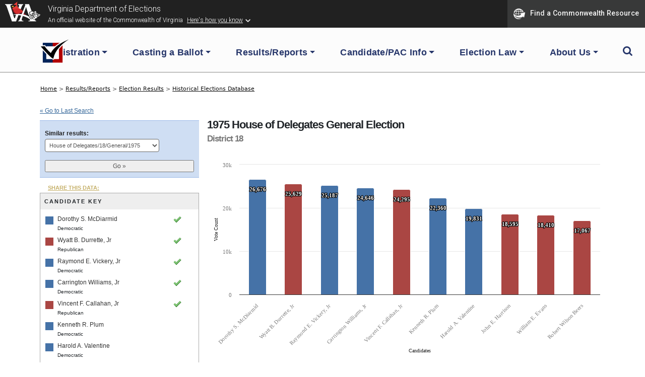

--- FILE ---
content_type: text/html; charset=UTF-8
request_url: https://historical.elections.virginia.gov/elections/jump_list/48511/
body_size: 661
content:
<div class="input select"><label for="election_id">Similar results: </label><select name="data[election_id]" id="election_id">
<option value="">Choose one...</option>
<option value="161438">House of Delegates/18/General/2023</option>
<option value="150481">House of Delegates/18/General/2021</option>
<option value="134754">House of Delegates/18/General/2019</option>
<option value="134338">House of Delegates/18/Democratic/2019</option>
<option value="87838">House of Delegates/18/General/2017</option>
<option value="66167">House of Delegates/18/General/2015</option>
<option value="43952">House of Delegates/18/General/2013</option>
<option value="45805">House of Delegates/18/General/2011</option>
<option value="46937">House of Delegates/18/Republican/2011</option>
<option value="38622">House of Delegates/18/General/2009</option>
<option value="31401">House of Delegates/18/General/2007</option>
<option value="40608">House of Delegates/18/General/2005</option>
<option value="41180">House of Delegates/18/General/2003</option>
<option value="42691">House of Delegates/18/General/2001</option>
<option value="63710">House of Delegates/18/General/1999</option>
<option value="43202">House of Delegates/18/General/1997</option>
<option value="47065">House of Delegates/18/General/1995</option>
<option value="47183">House of Delegates/18/General/1993</option>
<option value="47350">House of Delegates/18/General/1991</option>
<option value="47477">House of Delegates/18/General/1989</option>
<option value="47623">House of Delegates/18/General/1987</option>
<option value="47754">House of Delegates/18/General/1985</option>
<option value="47837">House of Delegates/18/Democratic/1985</option>
<option value="47917">House of Delegates/18/General/1983</option>
<option value="48039">House of Delegates/18/General/1982</option>
<option value="48156">House of Delegates/18/General/1981</option>
<option value="48305">House of Delegates/18/General/1979</option>
<option value="48315">House of Delegates/18/Democratic/1979</option>
<option value="48320">House of Delegates/18/Republican/1979</option>
<option value="48387">House of Delegates/18/General/1977</option>
<option value="48405">House of Delegates/18/Democratic/1977</option>
<option value="48407">House of Delegates/18/Republican/1977</option>
<option value="48511" selected="selected">House of Delegates/18/General/1975</option>
<option value="48554">House of Delegates/18/General/1973</option>
<option value="78695">House of Delegates/18/General/1971</option>
<option value="78769">House of Delegates/18/General/1969</option>
<option value="79039">House of Delegates/18/General/1967</option>
<option value="79192">House of Delegates/18/General/1965</option>
<option value="79546">House of Delegates/18/General/1963</option>
<option value="79872">House of Delegates/18/General/1961</option>
<option value="79752">House of Delegates/18/General/1959</option>
<option value="80411">House of Delegates/18/General/1957</option>
<option value="80532">House of Delegates/18/General/1955</option>
<option value="80320">House of Delegates/18/General/1953</option>
<option value="80220">House of Delegates/18/General/1951</option>
<option value="79968">House of Delegates/18/General/1949</option>
<option value="79668">House of Delegates/18/General/1947</option>
</select></div>  
  <div class="submit"><input id="btn_go_election" type="submit" value="Go &raquo;"/></div>  
  <script type="text/javascript">
	$('#btn_go_election').bind('click',function(Event) {
		var id = $('select#election_id').val();
		
		if(!id) { return false; }
		
		window.location = '/elections/view/'+id+'/';										
		
	});
  </script>

--- FILE ---
content_type: text/css
request_url: https://historical.elections.virginia.gov/css/us_states/VA.css?--gtmdfd-2025-07-23_14-13-28
body_size: 3610
content:
/**
 * CSS to customize a branded state-specific implementation
 *
 * CakePHP version 2.1
 * PHP version 5
 *
 * @copyright     Copyright 2013, Adam Friedman
 * @date		  2015-01-07
 */
 

/* Datatable tweak */
div.dataTables_wrapper .ui-corner-bl.ui-corner-br {
	height: 56px;
}
 
 
 /**
  * Fix VA's parent template
  */

body .navbar-logo img {
	max-width: 100px;
}
@media (min-width: 768px) and (max-width: 991.98px) {
	body .hamburger i {
		margin-left: -2px;
	}
}
 .row.main-content {
	 width: auto;
	 margin: 2em;
	 max-width: none;
 }


	body .main-text {
		margin: 2em 4em 2em 4em;
		width: auto;
		max-width: none;
	}

@media (max-width: 700px) {
	.row.main-content {
		margin: 0;
	}
	body .main-text {
		margin: 2em 1em 2em 1em;
		padding: 0;
	}
}

 .menu-header ul.sub-menu { opacity: 0; }


.breadcrumbs li, .breadcrumbs span, .breadcrumbs-nav li, .breadcrumbs-nav span {
	font-size: 11px !important;
}

p.va-agency-bar-header {
	text-align: left;
}

nav.navbar, nav.navbar p, nav.navbar a {
	font-size: 17.6px !important;
}
nav.navbar #menu {
	text-align: left;
}
body #menu li.nav-item ul.dropdown-menu li a {
	font-size: 12.8px !important;
}

@media (min-width: 992px) {
	body #menu li.nav-item ul.dropdown-menu {
		width: 22vw !important;
	}
}


#content_wrapper label {
	display: inline-block;
}

#page_wrapper .bold {
	background: none;
	border-right: none;
	border-left: none;
}

body #google_translate_element .goog-te-gadget {
	text-align: right;
}

 body .entry-header { height: 50px; }
 
 body .entry-title > a:link,
 body .entry-title > a:visited { color: #000; }
 body .entry-title > a:hover,
 body .entry-title > a:active { color: #555;   }
 
 body .entry-content a:link,  
 body .entry-content a:visited, 
 body .entry-content a:hover, 
 body .entry-content a:active { border-bottom: none; }

 body table {
	width: auto;
	vertical-align: top;
	font-family: Verdana, Helvetica, Arial, sans-serif;
	font-size: 11px;
 }
 /* Remove top search bar: 
 	UX can confuse this with ElStats search */
 body .header .searchbar,
 body .header .mobilesearch {
	display: none !important;	 
 }
 
 @media screen and (min-width: 1090px) {
	body .content_container { width: 85%; max-width: 1500px; }
	
 	body .header {
	  
	   width: 85%;
	   max-width: 1500px;
	   min-width: 1165px;
 	}
	
 }
 @media screen and (min-width: 1090px) {
	 body .header .logo {
		float: left;	
	}
 }


#page_wrapper #search_tabs {
	margin-bottom: 6px;
}


.controller_ballotquestions .multi_select_wrapper.bq_type select {
	min-height: 70px;
}

#page_wrapper .one-fourth h3.link_wrapper_title,
#page_wrapper .one-fourth h3.text_wrapper_title {
	font-size: 12px;
}





/** Probably old CSS interventions before VA UIredesign of 2023 **/

@media screen and (max-width: 1089px) {
	 .footerfeature_info h2,
	 .footerfeature_info h3,
	 .footercell h4 { text-align: center; }
 }

 @media screen and (min-width: 1060px) {
	body .content_container { min-width: 960px; }
 }
 
 body .header.stickymenu {
	width: 100%;
	min-width: 0px;
	max-width:none;	 
 }
 
 body .entry-header, body .page_content { max-width: none; width: auto; }
 .entry-header .searchbar { display: none; }
 
 
 /**
  * Nullify default embedded app modifications for "force-embed-mode" state branding
  */
 body.embedded-app.controller_pages.action_index .row-top {
	left: 0;	
	margin-left: 10%; 
 }
 @media screen and (max-width: 1280px) {
	body.embedded-app.controller_pages.action_index .row-top {
		left: 0;	
		margin-left: 0; 
 	} 
 }

@media screen and (min-width: 1281px) {
	body.embedded-app.controller_pages.action_index .row-top > div {
		left: 28%;

	}

	body.controller_pages.action_index #content_wrapper {
		background-position: 15% 40px !important;
	}
}

@media screen and (min-width: 1500px) {
	body.controller_pages.action_index #content_wrapper {
		background-position: 19% 40px !important;
	}
}


 .footer .general ul {
	margin-bottom: 2em;
 }
 .footer .general li {
	 margin-bottom: 0.8em;
 }
.footer .general li a {
	text-decoration: none;
}
.footer .footerone .general p {
	margin-left: 10px;
}


footer .footerfeature_info ul,
footer .footerfeature_info li,
footer .footerfeature_info p {
	text-align: left;
}

 /**
  * Repair bad modifications to electionstats inner content 
  */


.search_results .dataTables_length,
.search_results .dataTables_filter {
	margin-top: 3px;
}
 
 
 h1,h2,h3,h4,h4,h6, .footercell, .footerfeature_container { text-align: left; }
 
 .page_content #page_wrapper ul, 
 .content #page_wrapper ul, 
 .stats #page_wrapper ul { font-size: 1em !important; }

 body.controller_about .single-column.text-page {
 	margin-top: 0px; 
 	border-left: none;
 }
  
 
 body.controller_candidates.action_view h2 {
	 padding: 1em 0;
  	 font-size: 1.2em;
 }

 /* major form weirdness from app.css (tenant file) */

#page_wrapper [type="color"], #page_wrapper [type="date"], #page_wrapper [type="datetime-local"], #page_wrapper [type="datetime"], #page_wrapper [type="email"], #page_wrapper [type="month"], #page_wrapper [type="number"], #page_wrapper [type="password"], #page_wrapper [type="search"], #page_wrapper [type="tel"], #page_wrapper [type="text"], #page_wrapper [type="time"], #page_wrapper [type="url"], #page_wrapper [type="week"], #page_wrapper textarea, #page_wrapper select {

	font-size: 1em;
	height: 26px;
	line-height: 1em;
	margin: 0px;
	width: auto;
	display: inline;
	appearance: auto;
}

.search_results #search_results_table_info { color: #444; }

#page_wrapper .label {
	background: none;
	font-size: 1em;
	padding: 0;

}

#page_wrapper .loader_wrapper .loader {
	margin-top: 0;
	margin-left: 0;
	color: #333;
	text-shadow: none;
}



 /* Embedded App */
 
 .embedded-app #page_wrapper h1, #page_wrapper h2, #page_wrapper h3 {
	font-family: Verdana, Helvetica, Arial, sans-serif;
	font-weight: bold;	 
 }
 .embedded-app #page_wrapper h3:after, #page_wrapper h4:after {
	background: none;
	display: none;	 
 }
 
 body.embedded-app #page_wrapper {
	font-family: Verdana, Helvetica, Arial, sans-serif;
	font-size: 12px; 
	letter-spacing: normal;
	padding-bottom: 25px;
 }
 
 .embedded-app #page_wrapper a.no_underline {
	text-decoration: none;
 }
 .embedded-app #page_wrapper a:link,
 .embedded-app #page_wrapper a:visited {
	
 }

 .embedded-app #page_wrapper a:hover,
 .embedded-app #page_wrapper a:active {
 
	color: #77A5D2;
 }
 .embedded-app #page_wrapper a#back_button {
	color: #336699;	 
 }

 .embedded-app #page_wrapper table a:link,
 .embedded-app #page_wrapper table a:visited {
	 
 }
 
 .embedded-app #page_wrapper a.expand_toggle:link,
 .embedded-app #page_wrapper a.expand_toggle:visited,
 .embedded-app #page_wrapper .search_results a.more:link,
 .embedded-app #page_wrapper .search_results a.more:visited {
	 text-decoration: underline;
 }
 
 
 .embedded-app #page_wrapper .search_results td table.candidates td.candidate .name a { color: #111; }
 
 .embedded-app #page_wrapper .search_controls a.toggle,
 .embedded-app #page_wrapper .search_results .expand_toggle a,
 .embedded-app #page_wrapper .more_info a {
	text-decoration: underline;	 
 }
 .embedded-app #page_wrapper .more_info a:visited { color: #336699; }
 .embedded-app #page_wrapper .back a { text-decoration: underline; }
 
 .embedded-app #page_wrapper table,
 .embedded-app #page_wrapper table td {
	 font-size: 11px;
	 font-family: Verdana, Helvetica, Arial, sans-serif;
	 font-weight: normal;
	 width: auto;
 }
 .embedded-app #page_wrapper table#precinct_data,
 .embedded-app #page_wrapper table#search_results_table,
 .embedded-app #page_wrapper table.candidates {
	 width: 100%;	 
 }
 .embedded-app #page_wrapper .search_results {
	margin-right: 0px;	 
 }
 .embedded-app #page_wrapper .search_results > table > tbody > td {
	 border-bottom: 1px #CCC solid;	 
 }
 body.controller_candidates.action_view #page_wrapper #search_results_table {
	 border-top: 1px #CCC solid;	
	 border-bottom: 1px #CCC solid;	 
 }
 
 
 .embedded-app #page_wrapper label {
	font-size: 12px;	 
 }
 .embedded-app #page_wrapper h1 {
	font-family: Verdana, Helvetica, Arial, sans-serif;	
	font-weight: bold;
	letter-spacing: normal !important;
 }
 body.action_view.embedded-app #page_wrapper h1 {
	letter-spacing: -1px !important;	 
 }
 .embedded-app #page_wrapper p {
	line-height: normal !important;
	font-family: Verdana, Helvetica, Arial, sans-serif;	
	margin-left: inherit !important;
	margin-bottom: inherit !important;
	font-size: inherit !important;
	padding: 0.5em 0 0.5em 0;
	
		 
 }
 .embedded-app #page_wrapper .single-column.text-page p {
 	line-height: 150% !important;
 }

 body.controller_pages.action_index .row-top > div {
	 left: 350px;
 }
 
 .page_content #page_wrapper ul,  .content #page_wrapper ul,  .stats #page_wrapper ul {
	line-height: normal !important;
	font-family: Verdana, Helvetica, Arial, sans-serif;
 }
 #page_wrapper #search_tabs li a {
	text-decoration: none;	 
 }
 #page_wrapper #search_tabs li a:hover,
 #page_wrapper #search_tabs li a:active {
	text-decoration: underline;
	color: #FFF;	 
 }
 
 /* Sidebar */
 .one-fourth > div { margin-left: 0px; }
 .one-fourth .text_wrapper,
 .one-fourth .link_wrapper {
 	padding-bottom: 5px;
 }
 .one-fourth .link_wrapper .item { font-size: 11px; font-family: Verdana, Helvetica, Arial, sans-serif;	 }
 .one-fourth .link_wrapper .item a img { top: 0px; }
 .one-fourth h3 { margin-top: 16px; }
 
 /* BQ View */
 body.controller_ballotquestions.action_view #page_wrapper h2 {
	font-size: 16px;
	font-weight: normal;	 
 }
 body.controller_ballotquestions.action_view #page_wrapper h2 span.label {
	font-weight: bold;	 
 }
 
 
 /* Home */
 body.controller_pages.action_index #page_wrapper table td { border: none; padding: inherit; }
 
 body.controller_pages.action_index #page_wrapper table.info td.value {
	 color: #FFF;
    font-size: 24px;
    text-align: right;	
	font-weight: bold; 
 }
 body.controller_pages.action_index #page_wrapper table.info td.name {
    font-weight: normal;
    padding: 0 0 3px 4px;
    text-align: left;
	font-size: 12px;
 }
 #page_wrapper #search_results_table.is_list_output td.candidates_container_cell {
	padding: 0 0 12px;	 
 }

body.controller_pages.action_index .row-bottom #search_results_table.is_list_output .candidates_preview {
	padding-top: 8px;
}

 body.controller_pages.action_index #page_wrapper .row-bottom h1 { color: #f2edde !important; font-size: 18px !important; margin: 0 0 16px !important; }

body.controller_pages.action_index #page_wrapper .row-bottom tbody {
	background: none;
	border: none;
}


	/** Log In / Log Out / Forgot PW **/
 /*
 body.controller_users .menu-header {
	display: none;	 
 }
 body.controller_users .header.stickymenu {
	display: none; 	 
 }
 */
 
 body.controller_users table td {
	border: none;	 
 }
 
 /**
  * Responsive Styles
  *
  */
 @media screen and (max-width: 568px) {
	 /* Sidebar items */
	 .action_view .one-fourth, .action_view .three-fourth {
		margin: 0px !important;	
	 }
 }
 @media screen and (max-width: 800px) {
	 body .content_container { width: auto; max-width: 1500px; }
	 
	 
 }
 
 /**
  * Responsive Adjustment
  * The code below is PASTED VERBATIM from the responsive.css block.
  * The ONLY change is the breakpoint from 961px to a px value to match Virginia's breakpoint. 
  *
  */
 
 @media screen and (max-width: 1090px) {
    body.controller_pages.action_index #page_wrapper,
	#page_wrapper {
		width: auto;
		min-width: 250px;
	}
	#top_bar_wrapper {
		min-width: 250px;	
	}
	.action_index .one-fourth, .action_index .three-fourths, .action_index .search_results {
		width: auto;
		float: none;
		clear: both;	
		margin: 0 auto;
		padding: 0 16px;
		min-width: 250px;
	}
	
	/* View details page */
	.action_view .one-fourth { width: 30%; min-width: 0px;   }
	.action_view .three-fourth { margin-left: 33%; min-width: 250px;   }
	.action_view .one-fourth .search_controls { display: none; } 
	.action_view .one-fourth #add_this_wrapper { padding-left: 0px; margin-left: 0px; }
	
	.candidate_key .item { width: auto; }
	.candidate_key .item .candidate {  }
	.candidate_key .item .swatch { top: 0px; margin-right: 4px; margin-bottom: 2px; }
	
	
		
	/* Sidebar items */
	.action_index .one-fourth > .inner,
	.action_view .one-fourth > .inner {
		margin-left: 0px;	
	}
	
	.one-fourth > .inner > .search_wrapper,
	.one-fourth > .inner > .chart_wrapper,
	.one-fourth > .inner > .text_wrapper,
	.one-fourth > .inner > .link_wrapper {
		 
		max-width: 350px;
		margin-right: 16px;
	}
	.one-fourth > .inner > .search_wrapper {
		max-width: 298px;
	}
	
	
	/* Search page */
	
	/* Search Results Table */
	.dataTables_wrapper div.fg-toolbar.ui-toolbar,
	#search_results_table {
		min-width: 350px;	
	}
	
	.search_results #search_results_table_info .text.start-to-end-of,
	.search_results #search_results_table_filter .text.quick {
		display: none;	
	}
	.search_results #search_results_table_info {
		width: auto;	
	}
	.search_results td table.candidates th.candidate, 
	.search_results td table.candidates td.candidate,
	.search_results td.bq_candidates table.candidates th.candidate, 
	.search_results td.bq_candidates table.candidates td.candidate {
		min-width: 0px;
		width: auto;
		white-space: normal;
	}
	.search_results td div.name,
	tr.is_winner td div.name { white-space: normal; }
	
	tr.is_winner td img { display: none; }

	
	/* Home */
	body.controller_pages.action_index #content_wrapper {
		background: none;
		background-size: 23%;
		background-position: 80px 33%;	
	}
	body.controller_pages.action_index .row-top {
		min-height: 0px;
 		padding: 32px 16px 40px 16px;
		padding-top: 32px !important;
	}
	body.controller_pages.action_index .row-top > div {
		top: 0px;
		left: 0px;
		width: auto;
		 
		margin: 0 auto;
	}
	body.controller_pages.action_index #home_headline_main {
		background-size: 100%;
	
	}
	body.controller_pages.action_index #home_subheadline_main br {
		display: none;
	}
	
	body.controller_pages.action_index #home_search_main {
		width: auto;
		margin: 0 auto;	
	}
	body.controller_pages.action_index #home_search_main > div.description {
		height: auto;
		min-height: 50px;	
		float: none;
		text-align: left;
		width: auto;
		max-width: 300px;
		margin: 0 auto 1em auto;
		padding: 0;
		background: none;
	}
	
	body.controller_pages.action_index #home_search_main > div.description h1,
	body.controller_pages.action_index #home_search_main > div.description p {
		left: 0px;	
	}
	body.controller_pages.action_index #home_search_main > div.search_box {
		float: none;
		margin: 0 auto;
  		max-width: 298px;
	}
}
